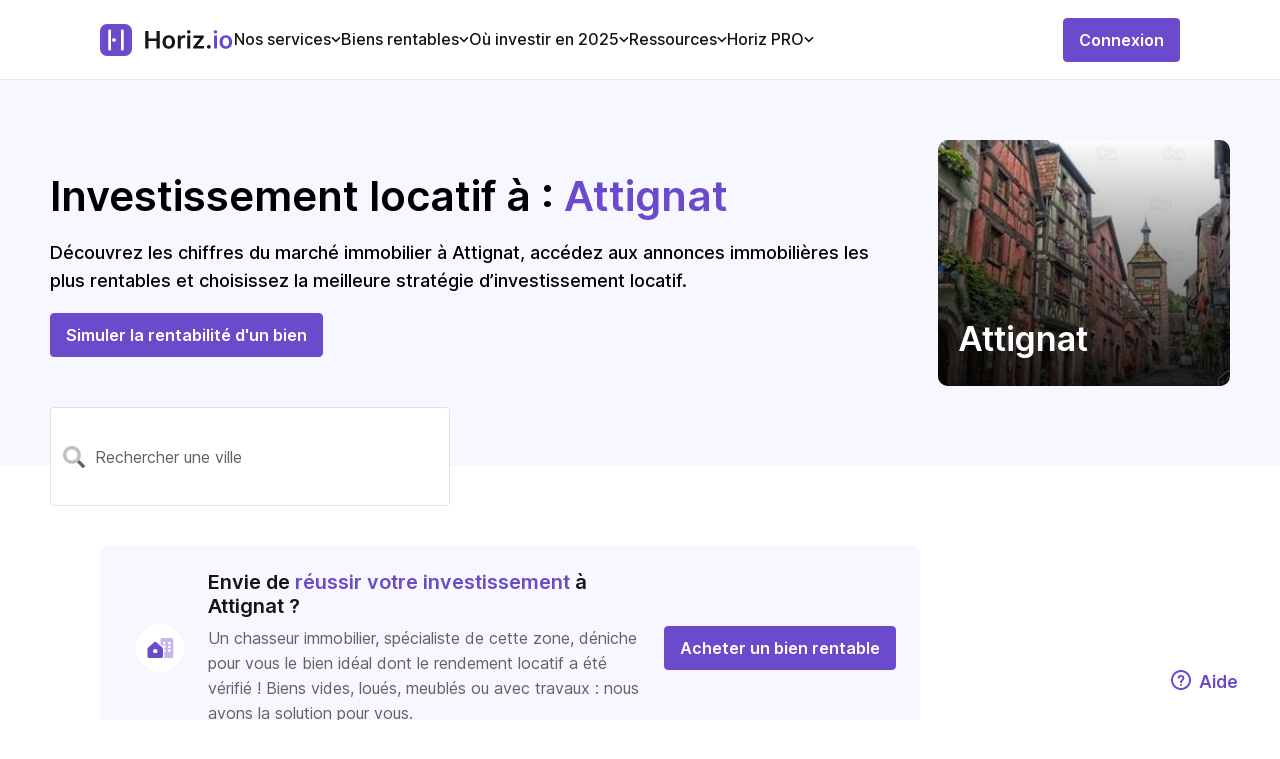

--- FILE ---
content_type: text/css; charset=utf-8
request_url: https://horiz.io/_nuxt/BannerIconDescriptionCta.Cmqz_oXm.css
body_size: 388
content:
.banner-icon-description-cta[data-v-75c9c6e8]{align-items:flex-start;border-radius:8px;display:flex;justify-content:flex-start;padding:24px 12px}.banner-icon-description-cta-primary[data-v-75c9c6e8]{background:var(--ds-color-primary-25)}.banner-icon-description-cta-primary .content[data-v-75c9c6e8] strong{color:var(--ds-color-primary-100)}.banner-icon-description-cta-secondary[data-v-75c9c6e8]{background:var(--ds-color-primary-25)}.banner-icon-description-cta-secondary .content[data-v-75c9c6e8] strong{color:var(--ds-color-primary-100)}.banner-icon-description-cta .icon[data-v-75c9c6e8]{align-items:center;background:var(--ds-color-white-100);border-radius:50%;display:flex;justify-content:center;min-height:48px;min-width:48px}.banner-icon-description-cta .icon-primary[data-v-75c9c6e8],.banner-icon-description-cta .icon-secondary[data-v-75c9c6e8]{color:var(--ds-color-primary-100)}.banner-icon-description-cta .icon-mobile[data-v-75c9c6e8]{display:inherit}.banner-icon-description-cta .icon-desktop[data-v-75c9c6e8]{display:none}.banner-icon-description-cta .content[data-v-75c9c6e8]{display:flex;flex-direction:column;justify-content:flex-start;margin-left:12px}.banner-icon-description-cta .content h3[data-v-75c9c6e8]{color:var(--ds-color-gray-100);font-size:var(--ds-font-md);font-weight:var(--ds-weight-semi-bold);margin:0 0 8px}.banner-icon-description-cta .content .description[data-v-75c9c6e8]{color:var(--ds-color-gray-50);font-size:var(--ds-font-sm);font-weight:300}.banner-icon-description-cta .cta-mobile[data-v-75c9c6e8]{display:inherit;margin-top:20px}.banner-icon-description-cta .cta-desktop[data-v-75c9c6e8]{display:none}@media only screen and (min-width:1024px){.banner-icon-description-cta[data-v-75c9c6e8]{justify-content:space-between;padding:24px}.banner-icon-description-cta[data-v-75c9c6e8],.banner-icon-description-cta .content[data-v-75c9c6e8]{align-items:center;display:flex;flex-direction:row}.banner-icon-description-cta .content .text[data-v-75c9c6e8]{margin-left:24px;max-width:1230px}.banner-icon-description-cta .content h3[data-v-75c9c6e8]{font-size:var(--ds-font-lg)}.banner-icon-description-cta .content .description[data-v-75c9c6e8]{font-size:var(--ds-font-md)}.banner-icon-description-cta .icon-mobile[data-v-75c9c6e8]{display:none}.banner-icon-description-cta .icon-desktop[data-v-75c9c6e8]{display:inherit}.banner-icon-description-cta .cta-desktop[data-v-75c9c6e8]{display:inherit;margin-left:24px}.banner-icon-description-cta .cta-mobile[data-v-75c9c6e8]{display:none}}


--- FILE ---
content_type: text/javascript; charset=utf-8
request_url: https://horiz.io/_nuxt/B34aL84k.js
body_size: 1829
content:
import{_ as T,G as b,c as n,S as A,cp as q,ce as F,l as d,d as m,f as t,e as r,t as y,g as i,A as g,B as o,i as p,y as W,V as $,a2 as j,L as G,M as O}from"./DpiV3_xH.js";import{u as H}from"./BSyeCxFs.js";import{U as R,A as D}from"./BBOI-Ahm.js";import{i as J,m as K}from"./0Eu6IGlo.js";import"./B8MXRgmW.js";import"./DVfQTzIa.js";import"./MGgx41mA.js";import"./BEvl6Jal.js";import"./DrrRi31R.js";import"./CeQ_pFfH.js";import"./DkhfhtT8.js";import"./C_tm8Bfw.js";import"./BB18Udw-.js";import"./B8t9fg_H.js";import"./8OfQE6Vn.js";import"./pniD4BG6.js";import"./CT7oKC8d.js";import"./D0mGw4Tp.js";import"./C8MTeIXb.js";import"./BXJszaxl.js";import"./DY8VTGW1.js";import"./Aw3QK6qX.js";import"./BTnBMluU.js";const x=s=>(G("data-v-1e7c428d"),s=s(),O(),s),Q={class:"entry"},X={class:"city-container__header"},Y={id:"city-content",ref:"city-content",class:"city-container__content"},Z={key:0,class:"city-container__breadcrumb"},tt={class:"city-container__title"},et={class:"city-container__subtitle"},it={class:"city-card"},st={class:"background-img"},at=["src","alt"],ct={class:"city-card__content"},ot={class:"city-card__title"},nt={key:0,class:"city-card__calculate"},rt={class:"rendement"},lt=x(()=>t("span",{class:"label"},"| Rendement locatif brut",-1)),dt={class:"city-container__stats"},mt={key:0,class:"city-container__sub-stats"},_t={class:"city-container__sub-stat"},ut={class:"city-container__numbers"},yt=x(()=>t("div",{class:"city-container__label"}," Rendement brut moyen ",-1)),pt={key:0,class:"city-container__sub-stat"},ht={class:"city-container__numbers"},vt=x(()=>t("div",{class:"city-container__label"}," Prix moyen ",-1)),ft={__name:"Entry",props:{city:{type:Object,required:!0},cityName:{type:String,required:!0}},setup(s){const l=s,k=b(!1),v=b([]),S=b(!1),I=n(()=>l.city.imageVilleURL||!S.value),U=n(()=>A().isMobileWidth),f=n(()=>{var e,a,c,_,u,V;if((c=(a=(e=l.city)==null?void 0:e.prixm2_moyen)==null?void 0:a.value)!=null&&c.avgPrix){const P=/\B(?=(\d{3})+(?!\d))/g;return(V=(u=(_=l.city)==null?void 0:_.prixm2_moyen)==null?void 0:u.value)==null?void 0:V.avgPrix.toFixed().toString().replace(P," ")}else return null}),C=n(()=>{var e,a;return q((a=(e=l.city)==null?void 0:e.rendement_moyen)==null?void 0:a.avgRendement,3,"%")}),B=n(()=>J(l.city.code_postal)),L=n(()=>K(l.city.code_postal)),E={city:null},{values:M}=F({initialValues:E}),h=n(()=>v.value.find(e=>e.label===M.city)),N=async e=>(k.value=!0,v.value=await H().getCities(e),k.value=!1,v.value);function w(){var a,c,_,u;if(!h.value)return"";let e=(a=h.value)==null?void 0:a.postalCode;switch((_=(c=h.value)==null?void 0:c.label)==null?void 0:_.toLowerCase()){case"Paris (Toute la ville)".toLowerCase():e="75000";break;case"Marseille (Toute la ville)".toLowerCase():e="13000";break;case"Lyon (Toute la ville)".toLowerCase():e="69000"}$().push({path:`/ou-investir/villes/${(u=h.value)==null?void 0:u.locality}/${e}`})}const z=()=>S.value=!0;return(e,a)=>{const c=j;return d(),m("div",Q,[t("div",X,[r(i(D),{name:"city",class:"city-input input-mobile",placeholder:"Rechercher une ville",search:N,"onUpdate:modelValue":w},{prefix:y(()=>[r(i(R),{class:"icon"})]),_:1}),t("div",Y,[t("div",null,[s.city.hasDistrict&&!i(B)?(d(),m("div",Z,[r(c,{to:i(L).link},{default:y(()=>[g(o(i(L).name)+" > ",1)]),_:1},8,["to"]),t("span",null,o(s.cityName),1)])):p("",!0),t("h1",tt,[g(" Investissement locatif à : "),t("span",null,o(s.cityName),1)]),t("p",et," Découvrez les chiffres du marché immobilier à "+o(s.cityName)+", accédez aux annonces immobilières les plus rentables et choisissez la meilleure stratégie d’investissement locatif. ",1),r(c,{"no-prefetch":"",class:"city-container__rentability",to:"/rendement-locatif"},{default:y(()=>[r(i(W),{type:"primary","text-wrap":i(U)},{default:y(()=>[g(" Simuler la rentabilité d'un bien ")]),_:1},8,["text-wrap"])]),_:1})]),t("div",it,[t("div",st,[i(I)?(d(),m("img",{key:0,src:s.city.imageVilleURL,class:"city-card__img",alt:s.cityName,loading:"lazy",onError:z},null,40,at)):p("",!0)]),t("div",ct,[t("div",ot,o(s.cityName),1),s.city.rendement_moyen?(d(),m("div",nt,[t("span",rt,o(i(C)),1),lt])):p("",!0)])])],512),t("div",dt,[i(f)||s.city.rendement_moyen?(d(),m("div",mt,[t("div",_t,[t("div",ut,o(i(C)),1),yt]),i(f)?(d(),m("div",pt,[t("div",ht,o(i(f))+"€ /m² ",1),vt])):p("",!0)])):p("",!0),r(i(D),{name:"city",class:"city-input input-desktop",placeholder:"Rechercher une ville",search:N,"onUpdate:modelValue":w},{prefix:y(()=>[r(i(R),{class:"icon"})]),_:1})])])])}}},Wt=T(ft,[["__scopeId","data-v-1e7c428d"]]);export{Wt as default};
//# sourceMappingURL=B34aL84k.js.map


--- FILE ---
content_type: text/javascript; charset=utf-8
request_url: https://horiz.io/_nuxt/DkhfhtT8.js
body_size: 2829
content:
import{q as y,l as t,d as s,f as v,h as f,t as m,a5 as u,e as b,J as G,a_ as q,c as o,G as D,bS as ae,bJ as se,cv as le,a as H,A as _,B as k,i,H as Z,c4 as oe,bV as ne,cz as ie,cA as ue,g as W,ca as re,F as R,b9 as de}from"./DpiV3_xH.js";import{T as ce}from"./C_tm8Bfw.js";import{U as pe}from"./BB18Udw-.js";const fe={},me={xmlns:"http://www.w3.org/2000/svg",width:"16",height:"17",viewBox:"0 0 16 17",fill:"currentColor",stroke:"none"},ve=v("path",{d:"M8 11.2097C7.50116 11.2097 7.09677 11.6141 7.09677 12.1129C7.09677 12.6117 7.50116 13.0161 8 13.0161C8.49884 13.0161 8.90323 12.6117 8.90323 12.1129C8.90323 11.6141 8.49884 11.2097 8 11.2097ZM8.24742 10.4355H7.73129C7.51752 10.4355 7.34419 10.2622 7.34419 10.0484V10.0361C7.34419 7.76697 9.84226 7.98387 9.84226 6.57132C9.84226 5.92564 9.26932 5.27419 7.98935 5.27419C7.04923 5.27419 6.56145 5.58545 6.07932 6.19974C5.95326 6.36039 5.72274 6.39313 5.55519 6.27639L5.13152 5.98123C4.95006 5.85481 4.91023 5.60152 5.04619 5.42713C5.7309 4.54884 6.54329 3.98387 7.98935 3.98387C9.6771 3.98387 11.1326 4.94358 11.1326 6.57132C11.1326 8.74597 8.63452 8.63097 8.63452 10.0361V10.0484C8.63452 10.2622 8.46119 10.4355 8.24742 10.4355ZM8 1.53226C11.8265 1.53226 14.9677 4.63145 14.9677 8.5C14.9677 12.3481 11.8513 15.4677 8 15.4677C4.15342 15.4677 1.03226 12.3528 1.03226 8.5C1.03226 4.65474 4.14845 1.53226 8 1.53226ZM8 0.5C3.58203 0.5 0 4.08332 0 8.5C0 12.9193 3.58203 16.5 8 16.5C12.418 16.5 16 12.9193 16 8.5C16 4.08332 12.418 0.5 8 0.5Z"},null,-1),ye=[ve];function he(l,n){return t(),s("svg",me,ye)}const _e=y(fe,[["render",he]]),ke={class:"help-content"},ge={__name:"Help",setup(l){return(n,r)=>(t(),f(G,{class:"uikit-help"},{overlay:m(()=>[v("div",ke,[u(n.$slots,"default",{},void 0,!0)])]),default:m(()=>[b(_e,{class:"question-mark-icon u-mr-xs"})]),_:3}))}},Ce=y(ge,[["__scopeId","data-v-80895782"]]),Se={},be={width:"24",height:"20",viewBox:"0 0 24 20",fill:"none",stroke:"none",xmlns:"http://www.w3.org/2000/svg"},we=v("path",{d:"M19.8308 0.778273C20.7265 -0.19881 22.2446 -0.264817 23.2217 0.630842C24.1988 1.5265 24.2648 3.04466 23.3692 4.02174L10.1692 18.4217C9.18738 19.4928 7.48649 19.4526 6.55631 18.3364L0.556327 11.1364C-0.292224 10.1182 -0.154646 8.60481 0.863615 7.75626C1.88188 6.90771 3.39523 7.04529 4.24378 8.06355L8.4861 13.1543L19.8308 0.778273Z",fill:"currentColor"},null,-1),$e=[we];function Ne(l,n){return t(),s("svg",be,$e)}const Ve=y(Se,[["render",Ne]]),w={id:{type:String,required:!0},name:{type:String,default:""},rules:{type:String,default:""},label:{type:String,default:""},loading:{type:Boolean,default:!1},tooltip:{type:String,default:null},type:{type:String,default:"text"},placeholder:{type:String,default:null},disabled:{type:Boolean,default:!1},modelValue:{type:[String,Number,Object],default:void 0},syncVModel:{type:Boolean,default:!0},valueFormatter:{type:Function,default:null},displayedValueFormatter:{type:Function,default:null},inputMode:{type:String,default:"text"},min:{type:[String,Number],default:void 0},max:{type:[String,Number],default:void 0},skeleton:{type:Boolean,default:!1},required:{type:Boolean,default:!1},inputRef:{type:Object,default:null},showErrors:{type:Boolean,default:!0}},je={...w,min:{type:Number,default:void 0},max:{type:Number,default:void 0},decimals:{type:Number,default:0},allowNegative:{type:Boolean,default:!1}},ze={...w,options:{type:Array,default:()=>[]}},Je={...w,rows:{type:Number,default:0},cols:{type:Number,default:0}},Te=["for"],Be={key:0,class:"required-mark"},Fe={key:0,class:"prefix"},Ie=["id","type","name","placeholder","disabled","inputmode","min","max"],Re={key:1,class:"suffix"},Ue={key:2,class:"status-icon"},Me=["innerHTML"],Ee={key:2,class:"uikit-input-warning"},Pe={__name:"InputNew",props:{...w,standalone:{type:Boolean,default:!1}},emits:["update:modelValue","onBlur","onChange","onFocus"],setup(l,{emit:n}){const r={NONE:"none",ERROR:"error",WARNING:"warning",SUCCESS:"success",LOADING:"loading"},c=n,a=l,p=q("isFormDisabled",!1),U=q("isFormSkeleton",!1),x=o(()=>U.value||a.skeleton),$=D(a.inputRef),M=ae(),j=o(()=>a.tooltip||!!M.tooltip),E=se(a,"name"),{value:h,errorMessage:N,handleBlur:z,handleChange:J,meta:V,validate:Q}=le(E,a.rules,{initialValue:a.modelValue&&a.valueFormatter?a.valueFormatter(a.modelValue):a.modelValue,syncVModel:a.syncVModel,standalone:a.standalone}),g=D(a.displayedValueFormatter?a.displayedValueFormatter(h.value):h.value),T=o(()=>N.value?r.ERROR:M.warning?r.WARNING:r.NONE),B=o(()=>T.value===r.ERROR),P=o(()=>T.value===r.WARNING),F=o(()=>T.value===r.SUCCESS),O=o(()=>p.value||a.disabled),L=o(()=>a.loading),X=o(()=>a.type.toLowerCase()==="hidden"),K=o(()=>B.value||F.value||L.value),Y=o(()=>({"uikit-input-wrapper-error":B.value,"uikit-input-wrapper-success":F.value,"uikit-input-wrapper-warning":P.value,"uikit-input-wrapper-disabled":O.value,"uikit-input-wrapper-hidden":X.value})),A=e=>{c("onBlur",e),z(e),V.touched&&!V.dirty&&!V.validated&&Q()},ee=e=>{c("onFocus",e)},C=(e,S)=>{c("onChange",e);let d=e;a.valueFormatter&&(d=a.valueFormatter(d)),(!S||d!==e)&&c("update:modelValue",d),J(d),g.value=a.displayedValueFormatter?a.displayedValueFormatter(e):h.value},I=e=>{C(e.target.value,!1)};H(()=>a.modelValue,e=>{h.value!==e&&C(e,!0)}),H(()=>h.value,e=>{C(e,!0)});const te=()=>{var e;return(e=$==null?void 0:$.value)==null?void 0:e.focus()};return(e,S)=>(t(),s("div",{class:"uikit-input",onClick:te},[e.label?(t(),s("label",{key:0,class:"uikit-input-label",for:e.id},[u(e.$slots,"label",{},()=>[_(k(e.label)+" ",1),e.required?(t(),s("span",Be," * ")):i("",!0)],!0),j.value?(t(),f(G,{key:0},{overlay:m(()=>[u(e.$slots,"tooltip",{},()=>[_(k(e.tooltip),1)],!0)]),default:m(()=>[b(ce,{class:"tooltip-icon"})]),_:3})):i("",!0)],8,Te)):i("",!0),b(pe,{type:"input",loading:x.value},{default:m(()=>[v("div",{class:Z(["uikit-input-wrapper",Y.value])},[e.$slots.prefix?(t(),s("span",Fe,[u(e.$slots,"prefix",{},void 0,!0)])):i("",!0),u(e.$slots,"input",{inputValue:g.value,handleFieldChange:C,handleInputChange:I,handleFieldBlur:A},()=>[oe(v("input",{id:e.id,ref_key:"input",ref:$,"onUpdate:modelValue":S[0]||(S[0]=d=>g.value=d),type:e.type,name:E.value,placeholder:e.placeholder,disabled:O.value,inputmode:e.inputMode,min:e.min,max:e.max,onFocus:ee,onBlur:A,onChange:I,onInput:I},null,40,Ie),[[ne,g.value]])],!0),e.$slots.suffix?(t(),s("span",Re,[u(e.$slots,"suffix",{},void 0,!0)])):i("",!0),K.value?(t(),s("span",Ue,[B.value?(t(),f(ie,{key:0,class:"error-icon",full:!0})):F.value?(t(),f(Ve,{key:1,class:"success-icon"})):L.value?(t(),f(ue,{key:2,show:!0,transparent:!0,width:"20px",height:"20px",class:"loading-icon"})):i("",!0)])):i("",!0)],2)]),_:3},8,["loading"]),W(N)?(t(),s("div",{key:1,class:"uikit-input-error",innerHTML:W(N)},null,8,Me)):P.value?(t(),s("div",Ee,[b(re,{class:"warning-icon"}),u(e.$slots,"warning",{},void 0,!0)])):i("",!0)]))}},Qe=y(Pe,[["__scopeId","data-v-96b43ce0"]]),Oe={class:"cell"},Le={key:0,class:"title"},Ae={key:0,class:"sub-title"},qe={key:1,class:"required-mark"},De={__name:"Cell",props:{title:{type:String,default:""},subTitle:{type:String,default:""},hint:{type:String,default:""},emptyTitle:{type:Boolean,default:!1},required:{type:Boolean,default:!1}},setup(l){const n=l,r=o(()=>n.title!==""||n.emptyTitle),c=o(()=>n.subTitle!==""),a=o(()=>n.hint!=="");return(p,U)=>(t(),s("div",Oe,[p.$slots.title?(t(),s("div",Le,[u(p.$slots,"title",{},void 0,!0)])):r.value?(t(),s("div",{key:1,class:Z(["title",{"u-hide-mobile":l.emptyTitle}])},[l.emptyTitle?(t(),s(R,{key:0},[_(" ‍ ")],64)):(t(),s(R,{key:1},[_(k(l.title)+" ",1),c.value?(t(),s("span",Ae,k(l.subTitle),1)):i("",!0),l.required?(t(),s("span",qe," * ")):i("",!0),u(p.$slots,"title-right",{},()=>[a.value?(t(),f(Ce,{key:0},{default:m(()=>[_(k(l.hint),1)]),_:1})):i("",!0)],!0)],64))],2)):i("",!0),u(p.$slots,"default",{},void 0,!0)]))}},Xe=y(De,[["__scopeId","data-v-06c32bfb"]]),He={key:0,class:"separator"},We={__name:"Row",props:{oneColumn:{type:Boolean,default:!1},separator:{type:Boolean,default:!1}},setup(l){return(n,r)=>(t(),s(R,null,[v("div",de({class:"row"},n.$attrs,{class:{"one-column":l.oneColumn}}),[u(n.$slots,"default",{},void 0,!0)],16),l.separator?(t(),s("div",He)):i("",!0)],64))}},Ke=y(We,[["__scopeId","data-v-4472f1dc"]]);export{Xe as C,Je as I,Ke as R,Ve as S,Ce as U,Qe as a,je as b,ze as c};
//# sourceMappingURL=DkhfhtT8.js.map


--- FILE ---
content_type: text/javascript; charset=utf-8
request_url: https://horiz.io/_nuxt/0Eu6IGlo.js
body_size: 4687
content:
const __vite__fileDeps=["./B34aL84k.js","./DpiV3_xH.js","./entry.BmDQelAe.css","./BSyeCxFs.js","./BBOI-Ahm.js","./B8MXRgmW.js","./DVfQTzIa.js","./BannerIconDescriptionCta.Cmqz_oXm.css","./MGgx41mA.js","./BEvl6Jal.js","./CategorySelector.iGHngNCQ.css","./DrrRi31R.js","./CeQ_pFfH.js","./DkhfhtT8.js","./C_tm8Bfw.js","./BB18Udw-.js","./B8t9fg_H.js","./8OfQE6Vn.js","./pniD4BG6.js","./CT7oKC8d.js","./D0mGw4Tp.js","./tub.CGqNVHGm.css","./Carousel.Bq_Jz5tR.css","./C8MTeIXb.js","./BXJszaxl.js","./DY8VTGW1.js","./Aw3QK6qX.js","./BTnBMluU.js","./Entry.FWLdyaT_.css","./DkdscrHm.js","./_22SG623.js","./AnnonceCard.Df4xraBF.css","./Annonces.Byvlj8S4.css","./89xlE3Wb.js","./Toc.YKFjMUtI.css","./DuYf9-77.js","./ParagraphBlocs.DLr2RtDE.css","./BQY9T8Lp.js","./B6YjSBAN.js","./NoAnalysis.D4QOToZn.css","./Hu6GJukl.js","./SmallBanner.DVbl6loA.css","./BIsgaVUw.js","./Strategy.Bv9Yy7xV.css","./Fmsm03s1.js","./MarketStudy.z-gk7UOh.css","./0AQumKfg.js","./SchoolAndParking.DUWSFBWD.css","./D5Nu2xjW.js","./Districts.D5K1vG0g.css","./D7O71t44.js","./PastAnalysis.C_4s2DDx.css"],__vite__mapDeps=i=>i.map(i=>__vite__fileDeps[i]);
import{_ as de,u as ye,P as ve,G as I,w as he,c as r,br as ge,a as fe,o as be,bf as ke,b as xe,d as w,e as i,t as u,g as t,f as S,h as y,i as g,j as ze,k as Ae,Y as Le,Q as Pe,l as m,F as Se,v as Te,m as p,L as Ee,M as $e,p as d}from"./DpiV3_xH.js";import{_ as Ie}from"./B8MXRgmW.js";import we from"./MGgx41mA.js";import{u as Ce}from"./C8MTeIXb.js";import{u as De}from"./BXJszaxl.js";import{u as Oe}from"./DY8VTGW1.js";import{u as Be}from"./Aw3QK6qX.js";import{c as Re}from"./BTnBMluU.js";const Ve=e=>["75000","69000","13000"].includes(e),vt=e=>{if(e.match(/^75\d{3}/))return{name:"Paris (toute la ville)",link:"/ou-investir/villes/Paris/75000"};if(e.match(/^69\d{3}/))return{name:"Lyon (toute la ville)",link:"/ou-investir/villes/Lyon/69000"};if(e.match(/^13\d{3}/))return{name:"Marseille (toute la ville)",link:"/ou-investir/villes/Marseille/13000"}},He=e=>{const c=+e.slice(-2);return c===1?`${c}er`:`${c}ème`};function C(e,c,z){const o=[...Array(e).keys()].map(v=>({name:`${c} ${v+1}ème`,link:`/ou-investir/villes/${c}/${z+(v+1)}`}));return o[0].name=`${c} 1er`,o}const ht=e=>{if(e.match(/^75\d{3}/))return C(20,"Paris",75e3);if(e.match(/^69\d{3}/))return C(9,"Lyon",69e3);if(e.match(/^13\d{3}/))return C(16,"Marseille",13e3)},Me=p(()=>d(()=>import("./B34aL84k.js"),__vite__mapDeps([0,1,2,3,4,5,6,7,8,9,10,11,12,13,14,15,16,17,18,19,20,21,22,23,24,25,26,27,28]),import.meta.url).then(e=>e.default||e)),je=p(()=>d(()=>import("./DkdscrHm.js"),__vite__mapDeps([29,30,15,1,2,31,18,12,32]),import.meta.url).then(e=>e.default||e)),Ne=p(()=>d(()=>import("./89xlE3Wb.js"),__vite__mapDeps([33,1,2,34]),import.meta.url).then(e=>e.default||e)),Ue=p(()=>d(()=>import("./DuYf9-77.js"),__vite__mapDeps([35,1,2,36]),import.meta.url).then(e=>e.default||e)),Fe=p(()=>d(()=>import("./BQY9T8Lp.js"),__vite__mapDeps([37,38,1,2,39]),import.meta.url).then(e=>e.default||e)),Ge=p(()=>d(()=>import("./Hu6GJukl.js"),__vite__mapDeps([40,1,2,41]),import.meta.url).then(e=>e.default||e)),We=p(()=>d(()=>import("./BIsgaVUw.js"),__vite__mapDeps([42,1,2,23,17,19,13,14,15,43]),import.meta.url).then(e=>e.default||e)),Ye=p(()=>d(()=>import("./Fmsm03s1.js"),__vite__mapDeps([44,1,2,45]),import.meta.url).then(e=>e.default||e)),qe=p(()=>d(()=>import("./0AQumKfg.js"),__vite__mapDeps([46,1,2,47]),import.meta.url).then(e=>e.default||e)),Je=p(()=>d(()=>import("./D5Nu2xjW.js"),__vite__mapDeps([48,1,2,5,6,7,8,9,10,11,12,13,14,15,16,17,3,18,19,20,21,22,23,24,25,26,27,49]),import.meta.url).then(e=>e.default||e)),Qe=p(()=>d(()=>import("./D7O71t44.js"),__vite__mapDeps([50,1,2,51]),import.meta.url).then(e=>e.default||e)),Ke=p(()=>d(()=>import("./DpiV3_xH.js").then(e=>e.cH),__vite__mapDeps([1,2]),import.meta.url).then(e=>e.default||e)),Xe=e=>(Ee("data-v-19ebe3ea"),e=e(),$e(),e),Ze={id:"city",class:"city-container"},et={key:0,class:"content"},tt={class:"sticky-content hide-on-mobile"},nt=Xe(()=>S("div",{class:"separator"},null,-1)),it={class:"sections"},at={class:"section small-banner"},st={middleware:[function({params:e,redirect:c}){(e.city==="undefined"||e.cp==="undefined")&&c("/ou-investir")}]},ot=Object.assign(st,{__name:"index",async setup(e){let c,z;const D=Ce(),o=ye(),v=ze(),K=ve(),x=I(null),O=I("resume"),X=I(3e4),{data:n}=([c,z]=he(()=>Ae(`city-${o.params.city}-${o.params.cp}`,()=>D.getCity({city:o.params.city,postalCode:o.params.cp,revenus:3e4}),{default:()=>({})})),c=await c,z(),c),s=r(()=>{const l=n.value.ville??o.params.city,f=n.value.code_postal??o.params.cp;return n.value.hasDistrict&&!Ve(f)?`${l} ${He(f)}`:l}),Z=r(()=>K.loggedIn),b=ge({title:`Envie de <strong>réussir votre investissement</strong> à ${s.value} ?`,description:"Un chasseur immobilier, spécialiste de cette zone, déniche pour vous le bien idéal dont le rendement locatif a été vérifié ! Biens vides, loués, meublés ou avec travaux : nous avons la solution pour vous.",link:"Acheter un bien rentable"}),B=r(()=>`<strong>L’investissement locatif</strong> à ${s.value}`),R=r(()=>`<strong>Démographie</strong> à ${s.value}`),V=r(()=>`<strong>Patrimoine immobilier</strong> à ${s.value}`),H=r(()=>`Faut-il <strong>investir à ${s.value} en ${Re} ?</strong>`),M=r(()=>`<strong>Autres informations</strong> à ${s.value}`),j=r(()=>`<strong>Précédentes analyses</strong> d’investissement locatif à ${s.value}`),N=r(()=>`Étude
      <strong>du marché locatif</strong>
      à ${s.value}`),U=r(()=>`<strong>Stratégies d’investissement</strong>
      locatif à ${s.value}`),F=r(()=>"Découvrir <strong>les arrondissements</strong>"),ee=r(()=>[a.value&&a.value.resume?{anchor:"resume",title:h(H.value),level:1}:null,a.value&&a.value.rendement?{anchor:"investment",title:h(B.value),level:1}:null,a.value&&a.value.population?{anchor:"demography",title:h(R.value),level:1}:null,a.value&&a.value.patrimoine?{anchor:"estate",title:h(V.value),level:1}:null,G.value?{anchor:"strategy",title:h(U.value),level:1}:null,T.value?{anchor:"marketStudy",title:h(N.value),level:1}:null,{anchor:"schoolParking",title:h(M.value),level:1},n.value.hasDistrict?{anchor:"districts",title:h(F.value),level:1}:null,Object.keys(n.value.analyses).length>1?{anchor:"pastAnalysis",title:h(j.value),level:1}:null].filter(Boolean)),h=l=>{const f=/(<([^>]+)>)/gi;return l.replace(f,"")},a=r(()=>!n.value||!n.value.analyses||Object.keys(n.value.analyses).length===0?[]:Object.values(n.value.analyses)[0]),T=r(()=>n.value&&n.value.graphes&&Object.keys(n.value.graphes).length>1),G=r(()=>{var l;return T.value&&!!((l=n.value.graphes.bestStrategy)!=null&&l.length)}),te=l=>l.value=l,ne=[{title:"<span>Plugin</span> de rendement",text:"Affichez les principaux indicateurs de performance (rendement brut, estimation de loyer, prix au m2…) sur les annonces LeBonCoin, SeLoger…",link:"https://horiz.io/ressources/plugin-rendement-locatif",linkText:"Télécharger"},{title:"<span>Application</span> d’alertes immobilières",text:"Ville, budget, taux de rendement, type de bien, montant estimé des travaux… Soyez alerté en temps réel des annonces immo les plus rentables.",link:"https://horiz.io/ressources/application-mobile-rentabilite-locative",linkText:"Télécharger"}],E=(l=[])=>{x.value||(x.value=new IntersectionObserver(E,{rootMargin:"-60% 0% -40% 0%"})),document.querySelectorAll(".anchor").forEach(k=>x.value.observe(k));for(const k of l.reverse())if(k.isIntersecting){O.value=k.target.id;break}},W=()=>setTimeout(()=>E(),200);fe(n,(l,f)=>{f!==l&&W()}),be(async()=>{E(),await De().trackAfterMounted("Page ville loaded",{anonymous:Z.value?"no":"yes",ville:n.value.ville,codePostal:n.value.code_postal})});const Y=()=>{window.open("https://s.horiz.io/chasseimmo_home","_blank")};ke(()=>{x.value&&x.value.disconnect()});const q=r(()=>`Analyse Investissement locatif immobilier à ${s.value}`),A=v.public.hpBaseUrl+(o.path.charAt(o.path.length-1)==="/"?o.path.substring(0,o.path.length-1):o.path);return Oe({title:q,description:()=>`Vous souhaitez investir à ${s.value} ? Découvrez nos analyses dédiées et calculez votre rendement locatif grâce à notre simulateur N°1.`,image:"Horizio-ou-investir-immobilier.jpg",imageAlt:"Horiz.io, pilotez votre gestion locative en ligne",url:A,appleItunesApp:"app-id=1596721394"}),xe({title:q,link:[{rel:"canonical",href:A}]}),Be([{"@context":"https://schema.org","@type":"Organization",name:"Horiz",alternateName:"Rendement Locatif",url:A,logo:`${v.public.hpBaseUrl}/imgs/logo.png`},{"@context":"https://schema.org/","@type":"WebPage",name:"Horiz",speakable:{"@type":"SpeakableSpecification",xpath:["/html/head/title","/html/head/meta[@name='description']/@content"]},url:`${v.public.hpBaseUrl}/ou-investir`},{"@context":"http://www.schema.org","@type":"Product",name:"Horiz",brand:" Horiz",image:`${v.public.hpBaseUrl}/imgs/logo.png`,description:"/html/head/meta[@name='description']/@content",aggregateRating:{"@type":"aggregateRating",ratingValue:"5",reviewCount:"62",bestRating:"5 "}},{"@context":"https://schema.org/","@type":"BreadcrumbList",itemListElement:[{"@type":"ListItem",position:1,name:"Home",item:v.public.hpBaseUrl},{"@type":"ListItem",position:2,name:"Ou investir ?",item:`${v.public.hpBaseUrl}/ou-investir`},{"@type":"ListItem",position:3,name:"Investissement locatif à "+s.value+" : Analyse",item:A}]}]),(l,f)=>{const k=Me,_=Le,J=je,ie=Ne,L=Ue,Q=Ie,ae=Fe,se=Ge,oe=We,$=Pe,le=we,re=Ye,ce=qe,ue=Je,me=Qe,_e=Ke;return m(),w("main",Ze,[i(_,{"when-idle":""},{default:u(()=>[i(k,{id:"city-header",class:"section",city:t(n),"city-name":t(s)},null,8,["city","city-name"])]),_:1}),t(n).ville?(m(),w("div",et,[S("div",tt,[i(_,{"when-visible":""},{default:u(()=>[i(J,{class:"section hide-on-mobile annonces",city:t(n).ville,"postal-code":t(n).code_postal,"is-mobile":!0},null,8,["city","postal-code"]),nt,i(ie,{titles:t(ee),"active-title":t(O),onClick:W},null,8,["titles","active-title"])]),_:1})]),S("div",it,[i(_,{"when-visible":""},{default:u(()=>[t(a)&&t(a).resume?(m(),y(L,{key:0,id:"resume",class:"section anchor",title:t(H),text:t(a).resume,background:"secondary"},null,8,["title","text"])):g("",!0)]),_:1}),i(Q,{type:"primary",class:"section",title:t(b).title,description:t(b).description,"cta-text":t(b).link,onHandleClick:Y},null,8,["title","description","cta-text"]),t(a)&&t(a).rendement?(m(),y(_,{key:0,"when-visible":""},{default:u(()=>[i(L,{id:"investment",class:"section anchor",title:t(B),text:t(a).rendement},null,8,["title","text"])]),_:1})):(m(),y(ae,{key:1,class:"section anchor",city:t(n),"city-name":t(s)},null,8,["city","city-name"])),i(_,{"when-visible":""},{default:u(()=>[i(J,{class:"section hide-on-desktop",city:t(n).ville,"postal-code":t(n).code_postal,column:""},null,8,["city","postal-code"])]),_:1}),i(_,{"when-visible":""},{default:u(()=>[t(a)&&t(a).population?(m(),y(L,{key:0,id:"demography",class:"section anchor",title:t(R),text:t(a).population},null,8,["title","text"])):g("",!0)]),_:1}),i(_,{"when-visible":""},{default:u(()=>[t(a)&&t(a).patrimoine?(m(),y(L,{key:0,id:"estate",class:"section anchor",title:t(V),text:t(a).patrimoine},null,8,["title","text"])):g("",!0)]),_:1}),i(_,{"when-visible":""},{default:u(()=>[S("div",at,[(m(),w(Se,null,Te(ne,(P,pe)=>i(se,{key:"banner"+pe,type:"secondary",title:P.title,text:P.text,link:P.link,"link-text":P.linkText},null,8,["title","text","link","link-text"])),64))])]),_:1}),i($,null,{default:u(()=>[t(G)?(m(),y(oe,{key:0,id:"strategy",class:"section anchor",city:t(n),"city-name":t(s),"revenus-input":t(X),title:t(U),onChangeRevenu:te},null,8,["city","city-name","revenus-input","title"])):g("",!0)]),_:1}),i(_,{"when-visible":""},{default:u(()=>[i(le,{city:t(o).params.city,"postal-code":t(o).params.cp},null,8,["city","postal-code"])]),_:1}),i($,null,{default:u(()=>[t(T)?(m(),y(re,{key:0,id:"marketStudy",class:"section anchor",city:t(n),title:t(N),"city-name":t(s)},null,8,["city","title","city-name"])):g("",!0)]),_:1}),i($,null,{default:u(()=>[i(ce,{id:"schoolParking",class:"section anchor",title:t(M),"city-input":t(n),"city-name":t(s)},null,8,["title","city-input","city-name"])]),_:1}),i(_,{"when-visible":""},{default:u(()=>[t(n).hasDistrict?(m(),y(ue,{key:0,id:"districts",class:"section anchor",city:t(n),title:t(F)},null,8,["city","title"])):g("",!0)]),_:1}),i(Q,{type:"primary",class:"section",title:t(b).title,description:t(b).description,"cta-text":t(b).link,onHandleClick:Y},null,8,["title","description","cta-text"]),i(_,{"when-visible":""},{default:u(()=>[!t(n)||!t(n).analyses||Object.keys(t(n).analyses).length>1?(m(),y(me,{key:0,id:"pastAnalysis",class:"section anchor",city:t(n),"city-name":t(s),title:t(j)},null,8,["city","city-name","title"])):g("",!0)]),_:1})])])):g("",!0),i(_,{"when-visible":""},{default:u(()=>[t(n).ville?(m(),y(_e,{key:0,city:t(n).ville,"postal-code":t(n).code_postal},null,8,["city","postal-code"])):g("",!0)]),_:1})])}}}),lt=de(ot,[["__scopeId","data-v-19ebe3ea"]]),gt=Object.freeze(Object.defineProperty({__proto__:null,default:lt},Symbol.toStringTag,{value:"Module"}));export{gt as a,ht as g,Ve as i,vt as m};
//# sourceMappingURL=0Eu6IGlo.js.map


--- FILE ---
content_type: text/javascript; charset=utf-8
request_url: https://horiz.io/_nuxt/B8MXRgmW.js
body_size: 554
content:
import{_ as m,y as h,a8 as k,S as b,s as l,l as d,d as r,f as e,e as n,H as o,i as y,B as s,t as u,A as p,b9 as _}from"./DpiV3_xH.js";import{H as f}from"./DVfQTzIa.js";const B={props:{type:{type:String,default:"primary"},title:{type:String,default:null},description:{type:String,default:null},ctaText:{type:String,default:null},btnProps:{type:Object,default:()=>{}},mobileBtnProps:{type:Object,default:()=>{}},desktopBtnProps:{type:Object,default:()=>{}}},emits:["handleClick"],components:{UikitButton:h,UikitHouseBuildingIcon:f},computed:{...k(b,["isMobileWidth"]),mobileButtonProps(){return{...this.btnProps,...this.mobileBtnProps}},desktopButtonProps(){return{...this.btnProps,...this.desktopBtnProps}}},methods:{handleClick(){this.$emit("handleClick")}}},C={class:"content"},g={class:"text"},P=["innerHTML"],v={class:"description"},x={class:"cta-mobile"},S={class:"cta-desktop"};function H(T,N,t,V,j,i){const c=l("uikit-house-building-icon"),a=l("uikit-button");return d(),r("div",{class:o(["banner-icon-description-cta","banner-icon-description-cta-"+t.type])},[e("div",{class:o(["icon icon-mobile","icon-"+t.type])},[n(c,{class:"house-building-icon"})],2),e("div",C,[e("div",{class:o(["icon icon-desktop","icon-"+t.type])},[n(c,{class:"house-building-icon"})],2),e("div",g,[t.title?(d(),r("h3",{key:0,class:"title",innerHTML:t.title},null,8,P)):y("",!0),e("div",v,[e("span",null,s(t.description),1)])]),e("div",x,[n(a,_({type:t.type},i.mobileButtonProps,{onClick:i.handleClick,textWrap:""}),{default:u(()=>[p(s(t.ctaText),1)]),_:1},16,["type","onClick"])])]),e("div",S,[e("div",null,[n(a,_({type:t.type},i.desktopButtonProps,{onClick:i.handleClick}),{default:u(()=>[p(s(t.ctaText),1)]),_:1},16,["type","onClick"])])])],2)}const O=m(B,[["render",H],["__scopeId","data-v-75c9c6e8"]]);export{O as _};
//# sourceMappingURL=B8MXRgmW.js.map
